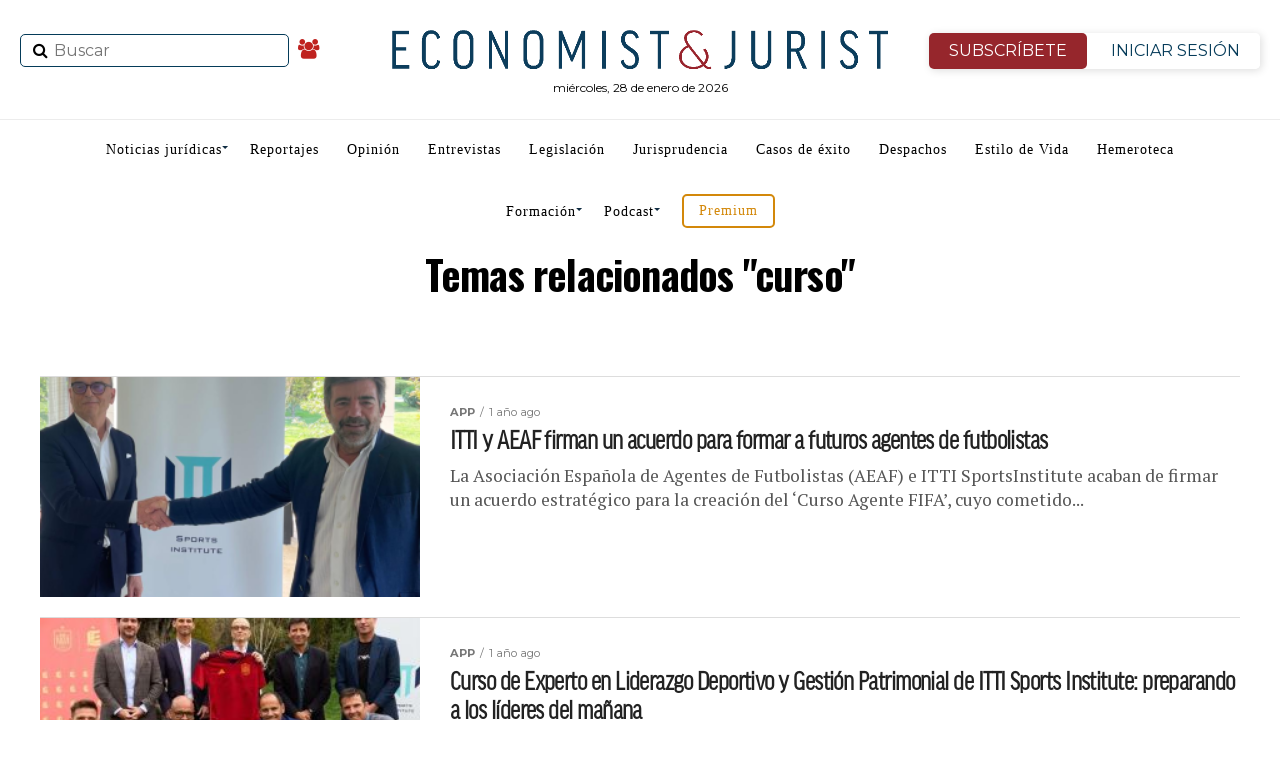

--- FILE ---
content_type: text/html; charset=utf-8
request_url: https://www.google.com/recaptcha/api2/anchor?ar=1&k=6Lf0-aUUAAAAANwnJwYHmkg5p3epFE8QdxeVRmhT&co=aHR0cHM6Ly93d3cuZWNvbm9taXN0anVyaXN0LmVzOjQ0Mw..&hl=en&v=N67nZn4AqZkNcbeMu4prBgzg&size=invisible&anchor-ms=20000&execute-ms=30000&cb=cmy6rj2fh19v
body_size: 48569
content:
<!DOCTYPE HTML><html dir="ltr" lang="en"><head><meta http-equiv="Content-Type" content="text/html; charset=UTF-8">
<meta http-equiv="X-UA-Compatible" content="IE=edge">
<title>reCAPTCHA</title>
<style type="text/css">
/* cyrillic-ext */
@font-face {
  font-family: 'Roboto';
  font-style: normal;
  font-weight: 400;
  font-stretch: 100%;
  src: url(//fonts.gstatic.com/s/roboto/v48/KFO7CnqEu92Fr1ME7kSn66aGLdTylUAMa3GUBHMdazTgWw.woff2) format('woff2');
  unicode-range: U+0460-052F, U+1C80-1C8A, U+20B4, U+2DE0-2DFF, U+A640-A69F, U+FE2E-FE2F;
}
/* cyrillic */
@font-face {
  font-family: 'Roboto';
  font-style: normal;
  font-weight: 400;
  font-stretch: 100%;
  src: url(//fonts.gstatic.com/s/roboto/v48/KFO7CnqEu92Fr1ME7kSn66aGLdTylUAMa3iUBHMdazTgWw.woff2) format('woff2');
  unicode-range: U+0301, U+0400-045F, U+0490-0491, U+04B0-04B1, U+2116;
}
/* greek-ext */
@font-face {
  font-family: 'Roboto';
  font-style: normal;
  font-weight: 400;
  font-stretch: 100%;
  src: url(//fonts.gstatic.com/s/roboto/v48/KFO7CnqEu92Fr1ME7kSn66aGLdTylUAMa3CUBHMdazTgWw.woff2) format('woff2');
  unicode-range: U+1F00-1FFF;
}
/* greek */
@font-face {
  font-family: 'Roboto';
  font-style: normal;
  font-weight: 400;
  font-stretch: 100%;
  src: url(//fonts.gstatic.com/s/roboto/v48/KFO7CnqEu92Fr1ME7kSn66aGLdTylUAMa3-UBHMdazTgWw.woff2) format('woff2');
  unicode-range: U+0370-0377, U+037A-037F, U+0384-038A, U+038C, U+038E-03A1, U+03A3-03FF;
}
/* math */
@font-face {
  font-family: 'Roboto';
  font-style: normal;
  font-weight: 400;
  font-stretch: 100%;
  src: url(//fonts.gstatic.com/s/roboto/v48/KFO7CnqEu92Fr1ME7kSn66aGLdTylUAMawCUBHMdazTgWw.woff2) format('woff2');
  unicode-range: U+0302-0303, U+0305, U+0307-0308, U+0310, U+0312, U+0315, U+031A, U+0326-0327, U+032C, U+032F-0330, U+0332-0333, U+0338, U+033A, U+0346, U+034D, U+0391-03A1, U+03A3-03A9, U+03B1-03C9, U+03D1, U+03D5-03D6, U+03F0-03F1, U+03F4-03F5, U+2016-2017, U+2034-2038, U+203C, U+2040, U+2043, U+2047, U+2050, U+2057, U+205F, U+2070-2071, U+2074-208E, U+2090-209C, U+20D0-20DC, U+20E1, U+20E5-20EF, U+2100-2112, U+2114-2115, U+2117-2121, U+2123-214F, U+2190, U+2192, U+2194-21AE, U+21B0-21E5, U+21F1-21F2, U+21F4-2211, U+2213-2214, U+2216-22FF, U+2308-230B, U+2310, U+2319, U+231C-2321, U+2336-237A, U+237C, U+2395, U+239B-23B7, U+23D0, U+23DC-23E1, U+2474-2475, U+25AF, U+25B3, U+25B7, U+25BD, U+25C1, U+25CA, U+25CC, U+25FB, U+266D-266F, U+27C0-27FF, U+2900-2AFF, U+2B0E-2B11, U+2B30-2B4C, U+2BFE, U+3030, U+FF5B, U+FF5D, U+1D400-1D7FF, U+1EE00-1EEFF;
}
/* symbols */
@font-face {
  font-family: 'Roboto';
  font-style: normal;
  font-weight: 400;
  font-stretch: 100%;
  src: url(//fonts.gstatic.com/s/roboto/v48/KFO7CnqEu92Fr1ME7kSn66aGLdTylUAMaxKUBHMdazTgWw.woff2) format('woff2');
  unicode-range: U+0001-000C, U+000E-001F, U+007F-009F, U+20DD-20E0, U+20E2-20E4, U+2150-218F, U+2190, U+2192, U+2194-2199, U+21AF, U+21E6-21F0, U+21F3, U+2218-2219, U+2299, U+22C4-22C6, U+2300-243F, U+2440-244A, U+2460-24FF, U+25A0-27BF, U+2800-28FF, U+2921-2922, U+2981, U+29BF, U+29EB, U+2B00-2BFF, U+4DC0-4DFF, U+FFF9-FFFB, U+10140-1018E, U+10190-1019C, U+101A0, U+101D0-101FD, U+102E0-102FB, U+10E60-10E7E, U+1D2C0-1D2D3, U+1D2E0-1D37F, U+1F000-1F0FF, U+1F100-1F1AD, U+1F1E6-1F1FF, U+1F30D-1F30F, U+1F315, U+1F31C, U+1F31E, U+1F320-1F32C, U+1F336, U+1F378, U+1F37D, U+1F382, U+1F393-1F39F, U+1F3A7-1F3A8, U+1F3AC-1F3AF, U+1F3C2, U+1F3C4-1F3C6, U+1F3CA-1F3CE, U+1F3D4-1F3E0, U+1F3ED, U+1F3F1-1F3F3, U+1F3F5-1F3F7, U+1F408, U+1F415, U+1F41F, U+1F426, U+1F43F, U+1F441-1F442, U+1F444, U+1F446-1F449, U+1F44C-1F44E, U+1F453, U+1F46A, U+1F47D, U+1F4A3, U+1F4B0, U+1F4B3, U+1F4B9, U+1F4BB, U+1F4BF, U+1F4C8-1F4CB, U+1F4D6, U+1F4DA, U+1F4DF, U+1F4E3-1F4E6, U+1F4EA-1F4ED, U+1F4F7, U+1F4F9-1F4FB, U+1F4FD-1F4FE, U+1F503, U+1F507-1F50B, U+1F50D, U+1F512-1F513, U+1F53E-1F54A, U+1F54F-1F5FA, U+1F610, U+1F650-1F67F, U+1F687, U+1F68D, U+1F691, U+1F694, U+1F698, U+1F6AD, U+1F6B2, U+1F6B9-1F6BA, U+1F6BC, U+1F6C6-1F6CF, U+1F6D3-1F6D7, U+1F6E0-1F6EA, U+1F6F0-1F6F3, U+1F6F7-1F6FC, U+1F700-1F7FF, U+1F800-1F80B, U+1F810-1F847, U+1F850-1F859, U+1F860-1F887, U+1F890-1F8AD, U+1F8B0-1F8BB, U+1F8C0-1F8C1, U+1F900-1F90B, U+1F93B, U+1F946, U+1F984, U+1F996, U+1F9E9, U+1FA00-1FA6F, U+1FA70-1FA7C, U+1FA80-1FA89, U+1FA8F-1FAC6, U+1FACE-1FADC, U+1FADF-1FAE9, U+1FAF0-1FAF8, U+1FB00-1FBFF;
}
/* vietnamese */
@font-face {
  font-family: 'Roboto';
  font-style: normal;
  font-weight: 400;
  font-stretch: 100%;
  src: url(//fonts.gstatic.com/s/roboto/v48/KFO7CnqEu92Fr1ME7kSn66aGLdTylUAMa3OUBHMdazTgWw.woff2) format('woff2');
  unicode-range: U+0102-0103, U+0110-0111, U+0128-0129, U+0168-0169, U+01A0-01A1, U+01AF-01B0, U+0300-0301, U+0303-0304, U+0308-0309, U+0323, U+0329, U+1EA0-1EF9, U+20AB;
}
/* latin-ext */
@font-face {
  font-family: 'Roboto';
  font-style: normal;
  font-weight: 400;
  font-stretch: 100%;
  src: url(//fonts.gstatic.com/s/roboto/v48/KFO7CnqEu92Fr1ME7kSn66aGLdTylUAMa3KUBHMdazTgWw.woff2) format('woff2');
  unicode-range: U+0100-02BA, U+02BD-02C5, U+02C7-02CC, U+02CE-02D7, U+02DD-02FF, U+0304, U+0308, U+0329, U+1D00-1DBF, U+1E00-1E9F, U+1EF2-1EFF, U+2020, U+20A0-20AB, U+20AD-20C0, U+2113, U+2C60-2C7F, U+A720-A7FF;
}
/* latin */
@font-face {
  font-family: 'Roboto';
  font-style: normal;
  font-weight: 400;
  font-stretch: 100%;
  src: url(//fonts.gstatic.com/s/roboto/v48/KFO7CnqEu92Fr1ME7kSn66aGLdTylUAMa3yUBHMdazQ.woff2) format('woff2');
  unicode-range: U+0000-00FF, U+0131, U+0152-0153, U+02BB-02BC, U+02C6, U+02DA, U+02DC, U+0304, U+0308, U+0329, U+2000-206F, U+20AC, U+2122, U+2191, U+2193, U+2212, U+2215, U+FEFF, U+FFFD;
}
/* cyrillic-ext */
@font-face {
  font-family: 'Roboto';
  font-style: normal;
  font-weight: 500;
  font-stretch: 100%;
  src: url(//fonts.gstatic.com/s/roboto/v48/KFO7CnqEu92Fr1ME7kSn66aGLdTylUAMa3GUBHMdazTgWw.woff2) format('woff2');
  unicode-range: U+0460-052F, U+1C80-1C8A, U+20B4, U+2DE0-2DFF, U+A640-A69F, U+FE2E-FE2F;
}
/* cyrillic */
@font-face {
  font-family: 'Roboto';
  font-style: normal;
  font-weight: 500;
  font-stretch: 100%;
  src: url(//fonts.gstatic.com/s/roboto/v48/KFO7CnqEu92Fr1ME7kSn66aGLdTylUAMa3iUBHMdazTgWw.woff2) format('woff2');
  unicode-range: U+0301, U+0400-045F, U+0490-0491, U+04B0-04B1, U+2116;
}
/* greek-ext */
@font-face {
  font-family: 'Roboto';
  font-style: normal;
  font-weight: 500;
  font-stretch: 100%;
  src: url(//fonts.gstatic.com/s/roboto/v48/KFO7CnqEu92Fr1ME7kSn66aGLdTylUAMa3CUBHMdazTgWw.woff2) format('woff2');
  unicode-range: U+1F00-1FFF;
}
/* greek */
@font-face {
  font-family: 'Roboto';
  font-style: normal;
  font-weight: 500;
  font-stretch: 100%;
  src: url(//fonts.gstatic.com/s/roboto/v48/KFO7CnqEu92Fr1ME7kSn66aGLdTylUAMa3-UBHMdazTgWw.woff2) format('woff2');
  unicode-range: U+0370-0377, U+037A-037F, U+0384-038A, U+038C, U+038E-03A1, U+03A3-03FF;
}
/* math */
@font-face {
  font-family: 'Roboto';
  font-style: normal;
  font-weight: 500;
  font-stretch: 100%;
  src: url(//fonts.gstatic.com/s/roboto/v48/KFO7CnqEu92Fr1ME7kSn66aGLdTylUAMawCUBHMdazTgWw.woff2) format('woff2');
  unicode-range: U+0302-0303, U+0305, U+0307-0308, U+0310, U+0312, U+0315, U+031A, U+0326-0327, U+032C, U+032F-0330, U+0332-0333, U+0338, U+033A, U+0346, U+034D, U+0391-03A1, U+03A3-03A9, U+03B1-03C9, U+03D1, U+03D5-03D6, U+03F0-03F1, U+03F4-03F5, U+2016-2017, U+2034-2038, U+203C, U+2040, U+2043, U+2047, U+2050, U+2057, U+205F, U+2070-2071, U+2074-208E, U+2090-209C, U+20D0-20DC, U+20E1, U+20E5-20EF, U+2100-2112, U+2114-2115, U+2117-2121, U+2123-214F, U+2190, U+2192, U+2194-21AE, U+21B0-21E5, U+21F1-21F2, U+21F4-2211, U+2213-2214, U+2216-22FF, U+2308-230B, U+2310, U+2319, U+231C-2321, U+2336-237A, U+237C, U+2395, U+239B-23B7, U+23D0, U+23DC-23E1, U+2474-2475, U+25AF, U+25B3, U+25B7, U+25BD, U+25C1, U+25CA, U+25CC, U+25FB, U+266D-266F, U+27C0-27FF, U+2900-2AFF, U+2B0E-2B11, U+2B30-2B4C, U+2BFE, U+3030, U+FF5B, U+FF5D, U+1D400-1D7FF, U+1EE00-1EEFF;
}
/* symbols */
@font-face {
  font-family: 'Roboto';
  font-style: normal;
  font-weight: 500;
  font-stretch: 100%;
  src: url(//fonts.gstatic.com/s/roboto/v48/KFO7CnqEu92Fr1ME7kSn66aGLdTylUAMaxKUBHMdazTgWw.woff2) format('woff2');
  unicode-range: U+0001-000C, U+000E-001F, U+007F-009F, U+20DD-20E0, U+20E2-20E4, U+2150-218F, U+2190, U+2192, U+2194-2199, U+21AF, U+21E6-21F0, U+21F3, U+2218-2219, U+2299, U+22C4-22C6, U+2300-243F, U+2440-244A, U+2460-24FF, U+25A0-27BF, U+2800-28FF, U+2921-2922, U+2981, U+29BF, U+29EB, U+2B00-2BFF, U+4DC0-4DFF, U+FFF9-FFFB, U+10140-1018E, U+10190-1019C, U+101A0, U+101D0-101FD, U+102E0-102FB, U+10E60-10E7E, U+1D2C0-1D2D3, U+1D2E0-1D37F, U+1F000-1F0FF, U+1F100-1F1AD, U+1F1E6-1F1FF, U+1F30D-1F30F, U+1F315, U+1F31C, U+1F31E, U+1F320-1F32C, U+1F336, U+1F378, U+1F37D, U+1F382, U+1F393-1F39F, U+1F3A7-1F3A8, U+1F3AC-1F3AF, U+1F3C2, U+1F3C4-1F3C6, U+1F3CA-1F3CE, U+1F3D4-1F3E0, U+1F3ED, U+1F3F1-1F3F3, U+1F3F5-1F3F7, U+1F408, U+1F415, U+1F41F, U+1F426, U+1F43F, U+1F441-1F442, U+1F444, U+1F446-1F449, U+1F44C-1F44E, U+1F453, U+1F46A, U+1F47D, U+1F4A3, U+1F4B0, U+1F4B3, U+1F4B9, U+1F4BB, U+1F4BF, U+1F4C8-1F4CB, U+1F4D6, U+1F4DA, U+1F4DF, U+1F4E3-1F4E6, U+1F4EA-1F4ED, U+1F4F7, U+1F4F9-1F4FB, U+1F4FD-1F4FE, U+1F503, U+1F507-1F50B, U+1F50D, U+1F512-1F513, U+1F53E-1F54A, U+1F54F-1F5FA, U+1F610, U+1F650-1F67F, U+1F687, U+1F68D, U+1F691, U+1F694, U+1F698, U+1F6AD, U+1F6B2, U+1F6B9-1F6BA, U+1F6BC, U+1F6C6-1F6CF, U+1F6D3-1F6D7, U+1F6E0-1F6EA, U+1F6F0-1F6F3, U+1F6F7-1F6FC, U+1F700-1F7FF, U+1F800-1F80B, U+1F810-1F847, U+1F850-1F859, U+1F860-1F887, U+1F890-1F8AD, U+1F8B0-1F8BB, U+1F8C0-1F8C1, U+1F900-1F90B, U+1F93B, U+1F946, U+1F984, U+1F996, U+1F9E9, U+1FA00-1FA6F, U+1FA70-1FA7C, U+1FA80-1FA89, U+1FA8F-1FAC6, U+1FACE-1FADC, U+1FADF-1FAE9, U+1FAF0-1FAF8, U+1FB00-1FBFF;
}
/* vietnamese */
@font-face {
  font-family: 'Roboto';
  font-style: normal;
  font-weight: 500;
  font-stretch: 100%;
  src: url(//fonts.gstatic.com/s/roboto/v48/KFO7CnqEu92Fr1ME7kSn66aGLdTylUAMa3OUBHMdazTgWw.woff2) format('woff2');
  unicode-range: U+0102-0103, U+0110-0111, U+0128-0129, U+0168-0169, U+01A0-01A1, U+01AF-01B0, U+0300-0301, U+0303-0304, U+0308-0309, U+0323, U+0329, U+1EA0-1EF9, U+20AB;
}
/* latin-ext */
@font-face {
  font-family: 'Roboto';
  font-style: normal;
  font-weight: 500;
  font-stretch: 100%;
  src: url(//fonts.gstatic.com/s/roboto/v48/KFO7CnqEu92Fr1ME7kSn66aGLdTylUAMa3KUBHMdazTgWw.woff2) format('woff2');
  unicode-range: U+0100-02BA, U+02BD-02C5, U+02C7-02CC, U+02CE-02D7, U+02DD-02FF, U+0304, U+0308, U+0329, U+1D00-1DBF, U+1E00-1E9F, U+1EF2-1EFF, U+2020, U+20A0-20AB, U+20AD-20C0, U+2113, U+2C60-2C7F, U+A720-A7FF;
}
/* latin */
@font-face {
  font-family: 'Roboto';
  font-style: normal;
  font-weight: 500;
  font-stretch: 100%;
  src: url(//fonts.gstatic.com/s/roboto/v48/KFO7CnqEu92Fr1ME7kSn66aGLdTylUAMa3yUBHMdazQ.woff2) format('woff2');
  unicode-range: U+0000-00FF, U+0131, U+0152-0153, U+02BB-02BC, U+02C6, U+02DA, U+02DC, U+0304, U+0308, U+0329, U+2000-206F, U+20AC, U+2122, U+2191, U+2193, U+2212, U+2215, U+FEFF, U+FFFD;
}
/* cyrillic-ext */
@font-face {
  font-family: 'Roboto';
  font-style: normal;
  font-weight: 900;
  font-stretch: 100%;
  src: url(//fonts.gstatic.com/s/roboto/v48/KFO7CnqEu92Fr1ME7kSn66aGLdTylUAMa3GUBHMdazTgWw.woff2) format('woff2');
  unicode-range: U+0460-052F, U+1C80-1C8A, U+20B4, U+2DE0-2DFF, U+A640-A69F, U+FE2E-FE2F;
}
/* cyrillic */
@font-face {
  font-family: 'Roboto';
  font-style: normal;
  font-weight: 900;
  font-stretch: 100%;
  src: url(//fonts.gstatic.com/s/roboto/v48/KFO7CnqEu92Fr1ME7kSn66aGLdTylUAMa3iUBHMdazTgWw.woff2) format('woff2');
  unicode-range: U+0301, U+0400-045F, U+0490-0491, U+04B0-04B1, U+2116;
}
/* greek-ext */
@font-face {
  font-family: 'Roboto';
  font-style: normal;
  font-weight: 900;
  font-stretch: 100%;
  src: url(//fonts.gstatic.com/s/roboto/v48/KFO7CnqEu92Fr1ME7kSn66aGLdTylUAMa3CUBHMdazTgWw.woff2) format('woff2');
  unicode-range: U+1F00-1FFF;
}
/* greek */
@font-face {
  font-family: 'Roboto';
  font-style: normal;
  font-weight: 900;
  font-stretch: 100%;
  src: url(//fonts.gstatic.com/s/roboto/v48/KFO7CnqEu92Fr1ME7kSn66aGLdTylUAMa3-UBHMdazTgWw.woff2) format('woff2');
  unicode-range: U+0370-0377, U+037A-037F, U+0384-038A, U+038C, U+038E-03A1, U+03A3-03FF;
}
/* math */
@font-face {
  font-family: 'Roboto';
  font-style: normal;
  font-weight: 900;
  font-stretch: 100%;
  src: url(//fonts.gstatic.com/s/roboto/v48/KFO7CnqEu92Fr1ME7kSn66aGLdTylUAMawCUBHMdazTgWw.woff2) format('woff2');
  unicode-range: U+0302-0303, U+0305, U+0307-0308, U+0310, U+0312, U+0315, U+031A, U+0326-0327, U+032C, U+032F-0330, U+0332-0333, U+0338, U+033A, U+0346, U+034D, U+0391-03A1, U+03A3-03A9, U+03B1-03C9, U+03D1, U+03D5-03D6, U+03F0-03F1, U+03F4-03F5, U+2016-2017, U+2034-2038, U+203C, U+2040, U+2043, U+2047, U+2050, U+2057, U+205F, U+2070-2071, U+2074-208E, U+2090-209C, U+20D0-20DC, U+20E1, U+20E5-20EF, U+2100-2112, U+2114-2115, U+2117-2121, U+2123-214F, U+2190, U+2192, U+2194-21AE, U+21B0-21E5, U+21F1-21F2, U+21F4-2211, U+2213-2214, U+2216-22FF, U+2308-230B, U+2310, U+2319, U+231C-2321, U+2336-237A, U+237C, U+2395, U+239B-23B7, U+23D0, U+23DC-23E1, U+2474-2475, U+25AF, U+25B3, U+25B7, U+25BD, U+25C1, U+25CA, U+25CC, U+25FB, U+266D-266F, U+27C0-27FF, U+2900-2AFF, U+2B0E-2B11, U+2B30-2B4C, U+2BFE, U+3030, U+FF5B, U+FF5D, U+1D400-1D7FF, U+1EE00-1EEFF;
}
/* symbols */
@font-face {
  font-family: 'Roboto';
  font-style: normal;
  font-weight: 900;
  font-stretch: 100%;
  src: url(//fonts.gstatic.com/s/roboto/v48/KFO7CnqEu92Fr1ME7kSn66aGLdTylUAMaxKUBHMdazTgWw.woff2) format('woff2');
  unicode-range: U+0001-000C, U+000E-001F, U+007F-009F, U+20DD-20E0, U+20E2-20E4, U+2150-218F, U+2190, U+2192, U+2194-2199, U+21AF, U+21E6-21F0, U+21F3, U+2218-2219, U+2299, U+22C4-22C6, U+2300-243F, U+2440-244A, U+2460-24FF, U+25A0-27BF, U+2800-28FF, U+2921-2922, U+2981, U+29BF, U+29EB, U+2B00-2BFF, U+4DC0-4DFF, U+FFF9-FFFB, U+10140-1018E, U+10190-1019C, U+101A0, U+101D0-101FD, U+102E0-102FB, U+10E60-10E7E, U+1D2C0-1D2D3, U+1D2E0-1D37F, U+1F000-1F0FF, U+1F100-1F1AD, U+1F1E6-1F1FF, U+1F30D-1F30F, U+1F315, U+1F31C, U+1F31E, U+1F320-1F32C, U+1F336, U+1F378, U+1F37D, U+1F382, U+1F393-1F39F, U+1F3A7-1F3A8, U+1F3AC-1F3AF, U+1F3C2, U+1F3C4-1F3C6, U+1F3CA-1F3CE, U+1F3D4-1F3E0, U+1F3ED, U+1F3F1-1F3F3, U+1F3F5-1F3F7, U+1F408, U+1F415, U+1F41F, U+1F426, U+1F43F, U+1F441-1F442, U+1F444, U+1F446-1F449, U+1F44C-1F44E, U+1F453, U+1F46A, U+1F47D, U+1F4A3, U+1F4B0, U+1F4B3, U+1F4B9, U+1F4BB, U+1F4BF, U+1F4C8-1F4CB, U+1F4D6, U+1F4DA, U+1F4DF, U+1F4E3-1F4E6, U+1F4EA-1F4ED, U+1F4F7, U+1F4F9-1F4FB, U+1F4FD-1F4FE, U+1F503, U+1F507-1F50B, U+1F50D, U+1F512-1F513, U+1F53E-1F54A, U+1F54F-1F5FA, U+1F610, U+1F650-1F67F, U+1F687, U+1F68D, U+1F691, U+1F694, U+1F698, U+1F6AD, U+1F6B2, U+1F6B9-1F6BA, U+1F6BC, U+1F6C6-1F6CF, U+1F6D3-1F6D7, U+1F6E0-1F6EA, U+1F6F0-1F6F3, U+1F6F7-1F6FC, U+1F700-1F7FF, U+1F800-1F80B, U+1F810-1F847, U+1F850-1F859, U+1F860-1F887, U+1F890-1F8AD, U+1F8B0-1F8BB, U+1F8C0-1F8C1, U+1F900-1F90B, U+1F93B, U+1F946, U+1F984, U+1F996, U+1F9E9, U+1FA00-1FA6F, U+1FA70-1FA7C, U+1FA80-1FA89, U+1FA8F-1FAC6, U+1FACE-1FADC, U+1FADF-1FAE9, U+1FAF0-1FAF8, U+1FB00-1FBFF;
}
/* vietnamese */
@font-face {
  font-family: 'Roboto';
  font-style: normal;
  font-weight: 900;
  font-stretch: 100%;
  src: url(//fonts.gstatic.com/s/roboto/v48/KFO7CnqEu92Fr1ME7kSn66aGLdTylUAMa3OUBHMdazTgWw.woff2) format('woff2');
  unicode-range: U+0102-0103, U+0110-0111, U+0128-0129, U+0168-0169, U+01A0-01A1, U+01AF-01B0, U+0300-0301, U+0303-0304, U+0308-0309, U+0323, U+0329, U+1EA0-1EF9, U+20AB;
}
/* latin-ext */
@font-face {
  font-family: 'Roboto';
  font-style: normal;
  font-weight: 900;
  font-stretch: 100%;
  src: url(//fonts.gstatic.com/s/roboto/v48/KFO7CnqEu92Fr1ME7kSn66aGLdTylUAMa3KUBHMdazTgWw.woff2) format('woff2');
  unicode-range: U+0100-02BA, U+02BD-02C5, U+02C7-02CC, U+02CE-02D7, U+02DD-02FF, U+0304, U+0308, U+0329, U+1D00-1DBF, U+1E00-1E9F, U+1EF2-1EFF, U+2020, U+20A0-20AB, U+20AD-20C0, U+2113, U+2C60-2C7F, U+A720-A7FF;
}
/* latin */
@font-face {
  font-family: 'Roboto';
  font-style: normal;
  font-weight: 900;
  font-stretch: 100%;
  src: url(//fonts.gstatic.com/s/roboto/v48/KFO7CnqEu92Fr1ME7kSn66aGLdTylUAMa3yUBHMdazQ.woff2) format('woff2');
  unicode-range: U+0000-00FF, U+0131, U+0152-0153, U+02BB-02BC, U+02C6, U+02DA, U+02DC, U+0304, U+0308, U+0329, U+2000-206F, U+20AC, U+2122, U+2191, U+2193, U+2212, U+2215, U+FEFF, U+FFFD;
}

</style>
<link rel="stylesheet" type="text/css" href="https://www.gstatic.com/recaptcha/releases/N67nZn4AqZkNcbeMu4prBgzg/styles__ltr.css">
<script nonce="LYoh3CL91CL0ruFt4xm7bg" type="text/javascript">window['__recaptcha_api'] = 'https://www.google.com/recaptcha/api2/';</script>
<script type="text/javascript" src="https://www.gstatic.com/recaptcha/releases/N67nZn4AqZkNcbeMu4prBgzg/recaptcha__en.js" nonce="LYoh3CL91CL0ruFt4xm7bg">
      
    </script></head>
<body><div id="rc-anchor-alert" class="rc-anchor-alert"></div>
<input type="hidden" id="recaptcha-token" value="[base64]">
<script type="text/javascript" nonce="LYoh3CL91CL0ruFt4xm7bg">
      recaptcha.anchor.Main.init("[\x22ainput\x22,[\x22bgdata\x22,\x22\x22,\[base64]/[base64]/[base64]/[base64]/[base64]/UltsKytdPUU6KEU8MjA0OD9SW2wrK109RT4+NnwxOTI6KChFJjY0NTEyKT09NTUyOTYmJk0rMTxjLmxlbmd0aCYmKGMuY2hhckNvZGVBdChNKzEpJjY0NTEyKT09NTYzMjA/[base64]/[base64]/[base64]/[base64]/[base64]/[base64]/[base64]\x22,\[base64]\\u003d\\u003d\x22,\x22fcKxTMOGGMKrwpLCtMOgUlFQw5Isw5UKwrzCtErCksKhOsO9w6vDtR4bwqFuwoNzwp1+wpbDulLDkF7CoXt1w5jCvcOFwrzDrU7CpMO0w7vDuV/CowzCoynDt8OVQ0bDpAzDusOgwrPCi8KkPsKIb8K/AMO4NcOsw4TCi8OWwpXCmn0zMDQ9THBCScKFGMOtw7zDl8Orwop9wq3DrWIEEcKORQtjO8OLbmJWw7Y+woU/[base64]/[base64]/[base64]/Du8KBw5kZDwsQTMKiw6o7w6HCrg0/wqADd8Omw7EmwogxGMO3R8KAw5LDgMKIcMKCwpQPw6LDtcKuPAkHE8KnMCbCncOYwplrw6RxwokQwoDDmsOndcKCw57Cp8K/wosFc2rDvMK5w5LCpcK1GjBIw43DlcKhGXjCmMO5wojDr8O3w7PCpsOKw5MMw4vCgMK2ecOkbsOmBAPDrXnClsKrYgXCh8OGwq3Dl8O3G0IdK3Q5w7VVwrRBw5xXwp5rMFPChEvDuiPCkEYHS8ObLRwjwoEmwo3DjTzCmcOMwrBofcKpUSzDrCPChsKWblLCnW/ClxssScOYWGEoYELDiMOVw6E+wrM/dcOew4PClm/DhMOEw4gnwrfCrHbDgBcjYjbCmE8adcKJK8K2H8OybMOkHcOyE0/DksKdEsOJw7fDk8K6C8KDw5pcLVvChV3DtzvCnMOgw71/PU/ChxzCqnR2wr5/w7Fxw4dRXltVwq0KG8OOw699woFaJHXCjcOow6DDg8OSwowlOyTDnjhvMMOGf8Odwo4gwrXCqMO0G8O8w7DDgWTDoSfCiWDCgWLCvsKmMX/DrjpPZn/CsMORwozDhcK+wonDh8OVwq/DnxkDZxRIwozDmj9CYlg5EnoZUsOmwpzDjwMBwpXDhy1NwrFxccK+HcOYwoDCvcOcdiTDnMKcC3knw4nDocO/aRUtw59WWMOcwqjDnsO6wpIkw5FVw6/Cu8K6McKyAz82G8OSwpIxwrLCucO7RMOjwqjDtUvCssK9asKDC8K1w4dHw63DvWdRw6TDqMOgw6/Dh2TCrsOCRsKTXlZReR5LTytVw71AY8KhC8OAw7XCi8Osw4fDnivDi8KeKnrCgl7Cp8ONw45cIw8swpVkw7Jpw7vChMO9w5jDjcKse8OtI14/w5URw6kPw48lw4fDt8OtRQzCmsKmSFzCogXDhy/[base64]/[base64]/wq1Cw6ERVgbCocK/[base64]/DnMO3DGLCmMKcw5BZOxl7w5Z9w6rCs8OXw4MYFcOBwpnDnBPDviBpN8OCwrZPOcK/ckTDiMKswr5TwozCtMKlbTXDsMO2w4kqw6kiw6LCngEXS8K2Ow5DbW3CtcK1ID0hwoXDo8KBJMOkw4TCtBIzUsK3R8Krw4bCiVYmX2nChRBWZsOiO8Osw6EXCyjCkcOsOCJ1QSpcbhx5PsOFP0PDnxHDkmErwp3DunFyw4Z/wqTCi37Dowh+CUPDm8O4RSTDqVsfw5nCgC/DmsOtC8K1bh8iwq/CgXzDp3wDwpzCocOMAMO1JsO1wovDmcOLcGR5Fm/[base64]/[base64]/woXDvmQ4dWdCw5TDmU04w58ww4QdK2IzDcO8w4Vmwp5qU8K3w4sUNcKSGMKeJQXDscKCSg1Jw4fCmMOjYzIPPS7DvMO2w7pjAws6w40wwrPDg8KhbcKgw6U7w43DlnvDjsKRwrDDjMOTccKeVsOdw4LDpMKtFcKIesKnw7fDsgTDoj/CpldVEnXDisORwqrDlmrCvsOKwqxbw6rCikQ9w5TDvFQSfsKme3vDt1nDmh7DlCHDisK6w5wIeMKBa8OMOMKyEMOlwofCrcKVw493w7dew4Zsbk7Cm0nDpsKpPsOaw6krwqfDhVjDtsKbX3cpK8O5BMKePSjCgMOSLiYvcMO4wpJ6E1DDnnlDwpg8W8KcOWgDw5/DknfDpsOgwp90M8OQwqnCn1FXwp5KVMO/DD/Cs1rDmWwQQQjCksO8w5vDlTIoU30OE8KiwpYIw6Ruw5PDq3U1AR3CohHDq8KMZxHDs8OnwrAiwos8w5M9wpcdf8KVdVxrcsOmworDrWobwr3Dg8OowqROXsKXI8ORw6kMwqHCvQzCn8K0w4TCm8O7w4xww5/Dg8OiaTt1wozCmcKnw55vScOeU3oFw5wWMXHCisOGwpNEA8K9LQdTw5LCi0hIfkZRAMOYwprDrlxOw7sPUMKyJ8OzwqrDo03DiAzCncO5EMOBSTDDqcKawrbDuXpIwosOwrYTdMO1wr56Cj/CgWQaTRV0RsKkwqvCiypRXwUxw7fCo8K0fMKJwrPDhSbCimTCjMOww5EYZW8Ew6YmCsO9OsOYw5HCtXprVMKhwpZKYcO6wrTCsTrDg0jCrV8qcMOYw40Rwo97wrlkbHvDr8OuWlcuD8OOcEh1wqgRNynCv8O3wrlCcsOdwrJkwqDDj8KuwpsSw7nClC/DlsOUwrw3w5fDm8KTwpZbwrQvQ8ONLMKZGg50wrPDucO6w4PDo1bCgD4EwrrDrU88GsObLEAYwpUvwo5TDzDDl2dWw45ewqbDjsKxwqjCmVFKE8Kvw5nCjsKpO8OCNcOTw4QXwpTCosOnI8OpWMOoTMK2fyfDsTltw7bCuMKGw6LDgzbCqcO5w7lXIFnDilFrw41RYl/Chy7DgcOaeUU2e8OYMsOUwpXDix1aw5zCsWvDngLCgsKHw54sYQTDqcKsVk17wogWw78rwrfCocOYTBhHw6XCuMKiw5hBbWDDqsKqwozCuVYww4PDrcKjZgNjRsK4NMOnw6/CjQPCl8O1w4LCsMKCQcKvXcKjFcKXw6LCqUTCuXdkwqTDt0J7IytAwrknaHYRwqvCihfDmsKsC8OaWMOTa8KRwo7CkMKlfMOMwqfCocOZZcOsw7HCgcK8LCfDkwnDpn3DrTZiKxMgwoDCsA/CnMOzwr3CusONw7JJDMKhwo19KQ5XwppNw7p1w6fDknxMw5HCsCoPGMKnwp/CrcKcM3rCocOUFcOuE8KOHREBTGPCs8K2UcKgwotSw73CsiEJwrkVw73CjMKDVU9jRhwgwrXDkD/CmWDDrUzDpMKLQMKgw47DojzCj8K7SA/[base64]/Ck8Kaw5bDuCJ/[base64]/ClMOPDcKSwr3CkMKvfyrDtsKdwpXCtx7CvFkGw57DritQw5sMSzDCiMK/wrXDpVPCk0nCnsKXw4dvwrkIw6Q0wpoBwpHDtz8oAsOtSMOvwrLDuDwsw6xBwrN4KMOjw67DjRfCkcKER8OmQ8Kkw4bDoVfCslVxwrDCsMKNw6kRw7gxw67CoMKMMxjDpFcOBxHCimjDnCTClgtECgfCqsKEKjQlwrnCqR/CucKNHcOsTzR1ZMKcGMKuw77Do0LCqcOBS8OBw73CocOSw4hCIQXCncKXw4UMw5/Dl8OSTMKcb8OIw47DpcK2wpVrRsOmYMOGY8O+wo9BwoJgRB5wQBfCh8KDU0HDuMORw5Viw6jDnMOxSXrDhnZzwqPCjRM8NW5bLcK6J8K6Q3Byw7jDq3QRw4LCsDVECMK2chfDqMOfwo9iwq1Kwog3w4/CtcKBwqnDpX3Dg1V/[base64]/woBbAsKTwozDp3LChsKuw6YNw44PSsK4BsOcJsOhasK3BMO5f3TCsVTCrcOjw6/Dun/CpCc5w50ILwPCt8Kuw7HDt8OHYlDDmy7Dg8K3w7/DrnFtQMK1wpNZwoDDpiPDpsKrwqwVwqkTQ23DvB8MbSXDosOVGMO8XsKuwoXDsXQKfsO3wooLw5nCvnwbVsO7w6AGwpLCgMKPw5dAwpQ6ADBUwpR1PFHCqMKDw4lOw6/DngJ7wrI/[base64]/Ct8KzZhzDlRF7XcO/[base64]/wrwKZ8OKWAFWw5Y/w4DDr8O8w5sJbBQ6woBqaX7CjsOtSRVkfQxhZnBPcQNmwrlbwqjCojEzw44Vw4MxwoU7w5UWw64RwqcPw73DoDzCmhxDwqrDh01SEh4bASQ9wphoAEgNC0nCqcO/w5rDpH/DoGzDlDDCo3UYGHlXWcO8wp7DiBh/[base64]/w7HDhkImw61ywoNfGFzCgcKewrw3wokQwrlpw59Sw7JNwrQHZDw6wpzCrBjDtsKFwpPDhGIIJsKDwojDq8KpCVQyDxjClMKAeAPDvsOucMOSwr/CuANWK8KkwqY4IsO5w5V1FMKML8K1XGNVwonDkMOkwrfCpVYqwqh5w67CimrDjMKzOFAww6IMw6gXI2zDoMK2LBfCuyUzw4N5w7Q9EsO/XA07w7LCg8KKcMKdw7NLw7NnUW5eZxbCtUghB8OofGrDi8OuY8KBdV4WC8OoX8ODw5vDrGLDlcO2wpoHw5RfBEwCw6bDtQpoT8OvwpFkw5HCocKjUhc5w6zCqQJSwr/[base64]/[base64]/CrR1aTMKZwqTCo1cGTW1Rw5PDrsKDdcO7w5/DpDlBK8OFZnTDl0jDpxoFw7IsGsO4QcOwwrnCvyHDpVgREcKzwohNccOjw4jDp8KQwqxBD2AqwoLDt8OgWCJOTRfCsxwuR8OmS8OfF01JwrnDtlzDgcO7eMOzYMOkCMO1R8OPC8OPwocKwrdpfzbDtikhM1/[base64]/CgcOVFDTDhsKUSi/CscOwXzDCqcOjwo7DqCjCoR3CmMOFwoNiw4PCvsOrD0XDqDbCrV7Dm8Oxwr/DsTDDomEuw505BMOcWcOyw7rDmSvDpwDDjxPDuDJzLXUDwrkYwq7ChyltTsO1DcODw4tDUR4gwpMdWVbDhXLDu8Oyw4LDocONwrAWwqFQw4wVUsKbwqgPwozCosKfw4Avw7LCpsOdesORacOvIsOvMBEDwpAXw7Z9N8KCwo08dFjDscKRAMONQgTCiMK/[base64]/[base64]/DhcKhGwjDhhLDh8KVDQ3CtlrDiMKhwrEtV8O8IgxXw4Nlw4jCs8O1w7A1ICgSwqLDqMKmLcKWwp/DqcO0wrhJwr4VbhxDPRLDs8K3e33CncOCwojCgHzClzDCocKwCcKdw5JEwonCpnN3DgYRw4HCrgjDhcKswqfCjGgEwrQYw7tCXcOtwovDtMOhCMKhwrNtw7V7woIEYk93DAvDjVvCm1bDuMOIL8KhGgsFw7JvMMOQcRJAw7/Do8KYZDbCqsKMKjlFUMKXD8OZMWzDp0cRw4pNGmrDhSYgCkzChsKXFMKfw6jDg0pqw7kmw4cOwpHDlj8twpvDscO5wqAhwoDDrcOCw4wbScOywrDDuSQpVMK8NcOHWwIUwqBxVCbDkMKdbMKXw444ZcKSBWbDjkDCoMKZwoHCgMOhwpR0LMKkWsKkwo/Cq8OGw7Jjw5bDuRfCrMO9wq4hTzljMwlNwq/ClsKGL8OmcsK1JhDCjX/CrsKuw45Wwp4sBcKvdwVBwrrCqMKNeF58WxvCkMKbKnHDunRvYMKjFMKpJFgrw5/DtMKcwoTDmjZfBsOYw6rDncKJw6kkwo9Iw6lZw6LDlsOGcsK/CsOnw4NLwpg2A8OsIUp3wovDqC1FwqXDtTg2wpnDsXrCj38pw7bCksOfwoJyOCzDvMOpwpwYE8ORSsO/w6syO8OBbRYiblbDqMKdRsOVEsOcHTZzQMOKC8KcQWpmEy7Dq8K0w4FuWsOMfVYKMkl7w77Cj8O2V2TDrXfDtDfCgiLCvMKhwpBqLcOTwr/CrDfCk8KzSgrDpA9AUQwRFcKPQsKHcCrDjhJew40iBXTDr8Ksw7HCq8OPJQ0uw4XDrEFqcCfCusKUwpfCtcOaw6zDrcKnw5rDo8OQwrVec2/CncKNNX5/[base64]/Dt8KIw7zCtMOLN8KWwoTDrcK/[base64]/DqFcrfcOJKcOnBUvDocO9w61vCF7DkFskbcKCw7DClcKRF8K7G8O+b8Orw6DDu0zDuzDDkMKuacO7woN5woXDuhpNW3XDjCvClmtXb3VtwrTDilrCqcO/[base64]/[base64]/CtDpJw6TCqAxlw4prw488w7F/Hl3Dl0TCt2/Ds8OySMKsOcKHw4fCkMKPwr8NwojDrcKIBMOWw51sw7hTSWo4IRtlwqbCjMKfHi3DosKbXcO1VMObJVzCucOpw4LDsm4tKQbDjcKUWcONwoUlBhLDiV9/[base64]/[base64]/IcOudQLDtRTCnxTCq8KPACfChMKQAGwewr3DozfDicKVwp/DqgrCoBoiwoRYQsOpVHcaw5kkeTTCnMK5w7Jiw445XS7DtUNWwrkCwqPDgEXDlcKpw55vCx/[base64]/ClGDDhW/[base64]/Ds2VAwrwwEMOPR0bCk3HCn8KQw6VTw6rDs8KBwobCuMKgVF/DkcKMwpgTLMObw6/DpHglwr8KKjgIwolCw7vDrMOzbjMew65pw5DDrcKlBMKcw7xWw5ZyPcKWw7l9wpfCk0JHBBR1w4EPw6rDvMO9wo/[base64]/DgMObRhfDuD4SKcOzwrzDnHDDgcO6wrtjwr1JBngvYVxXw4vCjcKrwoJCAkzCsR/Dt8OUw6PCiw7DqcO2IRDClcK0O8KFVMK2wqzCrCvCvsKSw4nCkAXDhsOhw7HDt8OXw4dWw7QoRMKtSyjCh8Kmwp/CllHCj8OGw7jCoDQdOMK+w5/DkAzCmkPCi8KuL3DDrxnDgcOtYy7CqAUcAsOEwoLDmFcqciLDsMKCw5gFDUwyw4DCiCnDtm4sFVd0wpbCoTY8W1NiMRfCjn9ew4zCvX/CkS7Dm8KbwofDhFcvwq1TMcOcw47Dp8Kvw5PDmUA4wq1fw5HDtMKtHG81wpHDvsOtwqPCmgPClMODIid+wr1TCxNRw63CkhJMw6RSwo8dBcKDLnhmwp0JM8OewqRUH8KUwp/CpsO/wqA1woPCv8OnTMOHw7HDt8OwYMOpTMKIwocOwpnDi2JAP3fDlxorFUfDjcKbwrnDisOwwqvCkMOFw5jChFFiwqXDgsKIw7zDuAZ1MMO/dC1VACfDum/[base64]/DusO4w4XCqsKWwo3Ct18SwqLChcOEw5pgB8KRwpdmw7nDgFDCtcKfwpLCiFc/w69Dwo3CoCDCm8KmwoIgVMKnwo7Dp8OidBjCsTRpwo/[base64]/[base64]/Dq8KMwqY/L3PDpGfDh8O1N1/DtsO9wrc3D8O/[base64]/Dv8OTZAjDnncCOG7Dk8OTw5XCpsKYUHlUw7bDicOTwpdOw4FAw450HB/DlknCnMKgw7zDisK4w5gWw7XCu2vCrA5tw5fCscKncmVIw7Afw5TCk0xPWMKcUsO7ecO8VsOiwpnDp2HDs8Oxw4fCrnACEsO8PMORFHzDnxlaTcKrfMOkwpHDj3hYeCzDisKDwrLDi8KEw50IKyTDlBfCixshYl1twpsLPcOzwrrCrMK/wrjCvcKRw6vDr8KWaMKWw6AyccKoHBVFeV/Cg8KWw6ouwoZbwrczacKzwq7DtzUbwoIeaChkwoxqw6B+A8KEbMKdw6bCisObw5Biw5vCgcOpwrbDm8Oxdx3CpinDuRYbUDhvBULCs8OqcMKFZ8KyDMO4KsOoZ8Otd8Otw7vDtDoFFcK1bWUdw5jCmR7CgsOowrnCmTHDo0kCw7MiwqrClGAbwrjCmMOhwq7CqUvDnm/DqxLCg0tew5PCk0s3F8K+Ri/DrMOIHsKIw5/DmzQwfcKdP0zCh1nCs1UWw6Jqw4rCgw7DtHXDs37Crk1fTMOGDsKrG8O/R1LDqcO0wrttw6nDlsOAwpnCmcOuw4nCtMOqwq7CocORw607VHopY3LCpsKoNGsowrw9w4YCwo3Cmg3CgMOcO1vCjTPCmV/CskRndgfDvSB0Lxs0wpt8w7oeLwPDrcOww5DDmsK3FlVcwpZFHMKEw4UWw510CcKuw4TCojomw49jwrPDvhByw7dtwpXDjSjDkFnCksOLw77DjsK/bsKqwrHDm1N5woQmwpo+wpt8acOCwoYfIGZJJC/DpGbCscOmw5zChT3Dg8KQEBzDtcK7w5jCi8Onw4bCssK3wpEkwqQ2woZQfRxvw4YNwrYlwo7Dnw/[base64]/wo3Co8KXScOjAE8twrMHw7HCrsOlw73Dty4fdU9rAAtTw4BKwo8Rw4ELXMKRwrVvwrt5wpbCicKAQcKEL2x6GDjDg8ODw78bFsOTwqAFaMKPwpBsLcOaDsO9UcO5A8K9wr3DiRHDpMKdXHhDYMO1w65Xwo3ClUBWb8KKwoYUFVnCr2A8bjBNGm3Dj8Kgwr/CgFPClcKLw6Mmw4UZwoV2LcOUw65/w6gxw5zDvV5wJMKtw4I6w5k9wrjCtEcDN3jCvcOpVypJw7/CgcOTwr3CuFrDh8K6Mk4tO0Mswpk+wrrDgxDCnVNOwrdKdW3Cg8K0S8OsYcK4wpzDqsKXw5DCmAjChz09w5jCmcKMwoNYOsKuCE/DtMOgQRrCphRQw60JwroGJh3Ci1Zyw7zCkMKZwqEtw7kVwqbCrWdKR8KSwpgfwoVDwpo5fDPClmTDgiIEw5vCuMKqw4LCglELw45jbljDgy/[base64]/Dm8OQwpF+OsOCKcOZAsKuw45mw4NdwpgGw6Ryw4EcwqIFGXFoEsKGwr8/w47CrhMWJyoPw4HCvUM/w4kYw4IMwp3CrsOOw7jCsyR4w4Y3AMKwIMOaZ8KiJMKMGELCky5kchx8wr/CpcO1W8OZLwXDr8KMRcO0w4JrwprDqVXCvMO+wpXDqxnDucKPwrTDugPDkGTCrsKLw5jDkcKFYcOpDMKEwqVDHMKew55Ww7bClcOhC8OHwqvCkUhxwoDCsg83w48owq7CthRwwr7Dl8KPwq0HEMKILMOdQAHDtgZ/V351CcOQYcKZwqkPfFTCiyPDjn3Dn8K6w6fDnxgNw5vDrG/[base64]/[base64]/CicOCw51oPw46GnLDhnFLfDHDkDvDkRBhLsKPw7DDjFLCpAJhLsKhwoNUBsKSQQzCssKAw7hDP8OAeRbCjcKhw7rDssKJw53DjBTCikhFaCE3wqXCqMO0MMOMZmhBPsOHw5JVw7TCi8O8wqbDgsKnwoHDrcK3AF7CgUUxwppLw5/[base64]/[base64]/Dh8O0wpNOVsOnY8KAwo9gCGgyZMOBwqosw4RiN0ESPxkVVcO5w5UpXQ49VHPChMO1IsOswrjDl0LDosKaVTvCtU/[base64]/[base64]/E8KoJcKvC03Cm8KDRsORKcKyZnXDp1NOPR5Twp5TwqkXDmQuIwYbwrjClsO9ZMKUw7rDuMOVasKZwrvClDFcIsKhwrsRwop8ci3DjHzCicKCwp/CgMKzwqvDhXh6w73DkHFaw6c5TUVoWMKobMKoH8OpwovClMK0wrHCl8OXPE4pw5MZN8OhwqTCn0omTsOlasOgUcOWwrLCi8Omw53CrGU4Y8OoK8KDYGIIwoHCg8OxLcK6RMKJYS8yw6HCrWoDfAh1wpTDgRPDqMKCw6XDt0nCgMOmCT/CgMKiGMKbwoHCrFF/Y8K5MsODUsKnEcOpw5rCoUvCtMKgWnoowpQxA8OCO1sbGMKRPcOnw6fDo8KzwpLCvMO6NsODfyhDwrvCv8OSw7U/w4bDm0bDkcO9wovCiwrCp0vDjQ8zw6PDqBZWw4nDvk/Dg3ghw7TDmHHDvcKLTU/CkMKkwrIsa8OqPGwlQcKYw6p7wo7DosK/w7rDkk0/[base64]/ASnDjsKIfMO7w5JvIsOtw4UcwofDmMKIKsKdwoYPw58aPMOAZGbDsMOVwqVnwonCl8Knw7/[base64]/dVEzw4pUHWXCn8KDw75/PC9lJFsEw4pnw7UfUMKTHSlAwrc5w750VDvDpcKgwpBvw5/[base64]/DssOiw7U/MjvDpsKvwoc7GTzDvsOwWcKXaMOPwoBWw5c/[base64]/wppkJcOcwq3ClBczDgIew5oJw4zDk8ObwrPCtsK7VylUV8KCw5gIwoPCrAI4IcKFwrjCnsKgFy1RPsOaw6tgwoXCjsKZJ2vCj2LCrcOjw6dow5rDqcK/csKvJjnDusOOMk3Ct8OVw6zCsMKnwrUdw77CocKETMK2VcKBcknDosORccOvwrkcezJhw77Dm8O6A2MkF8OYw64NwqnCssOXNcKhw502w5pdTmBjw6J9w7pKOCoew7oWwrLDgsKuwo7CpcOCDwLDgn/DocOGw5sAw4xmwr4Owp0Cw45Zw6jDqsODZsORSMK1aj0vwoTDpcOAw7DCpMO1w6dPw7LCncO8fWUmMsKeKMOFG2ocwo3DhcOXF8OofisZw6rCoz/CnGhGBcKpVDdowpnCgsKZw7jDoGRuw44LwprCqnLChCDCs8KSwpPCnRhEbcK/wqLCjQ3CpBkpw4NAwrvDt8OMCiZhw6oHwrXDlMOgw6VJPEzDoMKeXsO/BcOOUF40ECoYP8Kcw60nD1DCu8O1R8OYbsOpwonDmcOMwoQsbMKLKcKbYFx2c8O6VMK4KcO/w65IF8KmwpnDoMOdJVbDiF7DtcKKTsKYwolBw5nDmMOmw5fCvMK6EFHDgcOnHlDCgMKow5zCksK7QG/DocKmf8K+wq4+wqTChMK1XBvCvSVjZcKewpnCmQHCvWZSa3zDtcONZ2TCtFzCtcKxKB89ElDDihzCisKzTBfDtArDusOwScOrw78Vw7TDg8OYwqRWw43DhQluwrHCuhTCihrDssOaw5s0Qw/[base64]/wqTChsK9w5bCswYAZsOCw40dSyQzw7rCtSXDtiXCt8KqVkXCsQnCk8K+KTBTfD4gfsKHwrBSwrp7IlPDv28ww7vCowx1woTCoh/Dv8OLXCJPwoMVbikVw4Jqc8KIcMKBw7lyJ8OiIQ7Cq3pBNBfDqcOLDMKyV3YCTgfDlMOaNkXCg0rCjn/Dhl8jwqHDq8KxesO1wozDlMOuw6rDmHMgw4XDqybDlQbCuilgw7cyw7TDp8O9wrPDjMOFfsK7w5/[base64]/w5DCggfCucOLM8OtfFVAKMK3wpQ4HMOuaBUFZMKIfFjCkEk6w7xJCsKPOW/DoSnCqsOkMsOiw6PCqkXDtCnDhRx5KcOpw4fCgkBQcF3Ch8KNAMKkw6Eew6x/w6fCvMKrLn0VI1x3EcKiX8OfOsOKVMOmThk9AjNEw5oLIcKqYsKTKcOQwpnDmMKuw50WwqTCojgfw4Y8w4vCo8OZVcKrDlFjwqfCtQIgWk9bPwM+w4cfW8OHw5XDlRfCi0/[base64]/w5bCkUZBN8KkfsKCwrpIBTzCiDgew5oaG8O0woBhG17Dk8OAwp89S3c0wq3Crwg0CHQxwr97D8KeVcOcMmNYSMOAKCLDnyzCjDg1BQlaU8OXw4XCqlFLw5coHnkcwqJ7ZE7CrBHCgsOzalt6NsOAHsKdwoAPwq/Cn8KAJGtrw6DCjE5Wwq1YPcOXWBo7dCYZUcKIw6vDsMOgwpjCusOZw4tXwrgETBfDkMKccW/CjWAcwrlhd8KSwoXCoMKFw5/Dl8Kow48wwo0Ow5fDncKFBcKJwrTDkG5dZG7CrMOAw6siw5Myw4lCwpfCnGIaRCceM3xXVcO0OcOIU8O7wqDCv8KUN8OHw5dAw5Z+w70uE1vCtA9CfAvCkiHCl8Kmw5DCo1kVdMOow6HCnsKyRMOuw6rCu2x5w5/Ci2Ilw6hne8KBA0XCoVkXQcOkAsKrGcKWw5UQwoNPWsOiw7nClcOUQnDDvsK/w6DCh8KQwqhRwow3d15Pw7nCuGgBasKeWsKRAsOWw6cLbifCl0Z8OmRfw7vChMKxw7Rgd8KfMB5/IwEiP8OaTi00E8OebcOcRVENR8Krw7zCosKqwojCgMKSZBfDqsO4wonCoz5Zw5J6wp3DljXDsn/[base64]/azMzdMOlw4LDhcOFw7XCp8OHAGHCjlfDucOsfMOewoVnwrTCnMObwqJRw45LZR0/w7nCnsO+BsOSw6VkwoDDl2XCpzbCusO6w43DocOadsODw61pwr3CtcO4w5NlwrHCvHXDujzDhDEOwq7CqDfCqh5wC8OwYsOVwoN2w5PDtcKzfcKCMgJDeMOrwrnDvcO9w4/Dp8KUw5bCrsOEAMKrbxTCn0jDq8OTwrzCssO7w4vCqcK4DcOlw6YNe09UBmXDgsOoMcOywpJzw50Ew7nDh8Kxw6gJw7jDlMKaTsKZw5Vvw7UfDsO+Vz7CpnHClSFtw4HCiMKCPxnCpkARD0zCmsKtbcOMwo9sw63DucOWehpQc8KYZhZkE8K/CF7CowMww7LCoVdEwqbCuC3DqTBKwrIuwqvDm8OEwp3DijQjdcOWAcKVcX0FXDvCnE7ChMK2w4fDtRFtwoLDlcKcWsKJC8Ojc8KmwprCsUjDh8Ocw7hHw7tLwrPCmC/CnmwmMMOhw7rCusKAwrYfe8OrwozDqsOoEBnDqEbDrnnDmQw/TEzCmMOgwqVxf0LDmVAsB0UkwpJgw7bCqhgrTMOtw6RxV8KfYSQDw5shYMOTw45dwoJaBjlGYsKpw6RxZlDCqcOgNMKZwrolWsOHw5gVTkzCkAHCmTzCrQzDuzAdw5wjUcKKwqphw4F2TgHCjsKIK8ONw4jDglLDkQtmwqzDqW7DolbDvsO4w6nDsA0reG/DkcOvwrNywrtHEcKQF2jCssKPwoDDtwQALijDhMOqw5ZOExjCjcOMwr9Rw5jDg8OUc1hhQ8Kww4Mhw6/DlsOiAcOXw4vDo8KwwpNeB0c1woXDlRbDmcKTw6jCvMO4E8KUwrLCmAlYw6bDtmYUwpHCvU4Pwp5ewrDDtltrwqg1w47CnsKdQj7DslvCui/CtTMRw7/[base64]/CoRHCp3LCrcO6w6LCksKIw4/[base64]/wpVJwo8xMMOtAsOCworDoQVHMMOUQm3CiMKkwpHCu8OQwoLDg8OEw6rDtADCrcKCN8KewptRw4XCnF7DmV7DpmADw5pLasOeH3fDjMKDw41ne8KJIWzCvycYw5TDt8OiYMKuwo5MC8OhwqdZT8Kdw7Y0G8OaNsOjag5VwqDDmnzDh8KfJsKNwo/CgsO1w5tgw7nChjXCscO+w5HCiHjDgcKpwqpJwpjDiRR7w7F/G1/DjMKZwrvCuS41ZMO4bsKlNT5YD1vCi8K1w7HCmsK8wp5+wqPDvcOodxY3wo7Ct0nDk8Kcwo97IsKswpDCq8KDGgrDtsKcanLChRsewpvDuj0ow6piwrImw7MMw5HDucOgOcKow4V5MzICVcOWw55mw5IIdxEbA0jDomrCrGNaw6/DgBpDT3kZw7B3w5TDr8OKC8KLw5/ClcKEGcK/EcOVwpJGw57CrEpWwq5GwrNlNsO0w4nCksOLPkbCr8Ogw5lAGsObwp3ClMKTI8OrwqtOaDPDlhp4w5bCimTDmsO9JcO0EhBhw4TDmiIkw7I/[base64]/[base64]/ColzDknssw79YdQFxbDVRw4MUMTRew5XDrhV/LsOeesKZBTdRNgTDlsK6wr9vw4HDvno9wq7CqTJGDcKWS8KbWnvCnlbDksKsNcKUwrHDmcO4AMKLS8K2FUUiw7V0wrPCsiFTXcO/wrUvwqzCmMOPNHXDhcOiwo9TEyTCsgVfwpfDpXDDrcKnIsKmL8KcacOTBmLDlH99SsKLdsOOw6nDiGwvb8ObwqY4QBnCuMOawo7DrcO7FkxPwrLCq1fDoRI8w5MZw4pGwrbCr0k0w4cIwr9Ow7nCi8Kzwp9ZHlZ6J2s/BGPCiTjCsMODw7NIw5RRLsOrwpRjYwNZw4Qfw5zChMO1wpE3GyHCvcK8PsKYZsO5w7HDm8OvPWHCtiU3DMOGa8ObwrXCtCQSBw4fMMOfcsKyA8KbwqVowrLCkcKOJCnCnsKPwrZEwpIbw5HChUEUw5cUZAduw4/CnVowKlQBwrvDtwkRIWvDl8O2RTrDp8OtwpIww71PWMOVISdgP8OoQGpDw7Ulwok8w7/Do8OSwrAVaStCwqdQNcOowq/DgT5KaQtVw4sWCW/CgMKUwph0wqEAwpXCosOqw7g0wpxiwpvDrsKbwqXCl1PDmcO+KwdTLGUxwoZUwrJITcOtw6XCkQYCPE/DqMKlwrwewoIydcOvw4B1JS3Cv1wPw55ww4/CpnLDkAMEwp7Dkn/ChmLClMKawrp9Lj0Ywq5rbMKbV8K/w4HCshHClTPCmx/DgMOSw6TCgsKSfMOlVsOow6hywoATLnZVbsOfEMOewrVNd0tBHV0gQsKFG3JcfSrDmsK1wq8Lwrw9Iy7DjMOFdMOZJcK9w4LDo8OMMARrwrfChgFtw44dBcKEDcKdwr/CrG3DrsOJdsKiwqlyTRzDu8OEw41Jw7Q3w7DCtsOES8KxTitaQ8Ktw7DCocO8wqsvc8OZw7nCt8KuSkVMWsKww7kTwpsiasOVw5cCw5MUbsOKw5wFwp5hDcOOwrIyw5/CrB/DvUfDpsK2w6wCwp/CjxzDjlpcZMKYw4hOwrrCgMK1w7TCg07CicKlwrtiYjnClsOBwr7Cq1HDkMO2woPDtBrCksKZdMOnd0AdNWTDtTXCn8KaRcKBFcK4Sh9oCwx8w4oCw53CjMKIO8KtNcOdw61/dX9uwqFEcjTDgApxUnbCkGvCosK9wpPCt8OTw6dTd3DDosKOw6vDtEoHwrsLNcKzw7/DmjvCsD1SE8Oqw6ItGn8xIcOYA8KcJhLDtBbCmDoJw5DDhlBYw4jDmyp0w5XDrDIGTgQdD2TDnMKeDUxvXsKFIygqwooLHyAnG3FzNyZkw7HDt8O6wqbDq3PCoiZxw6QlwovDv1/CosO1w68xBXINKcOew7XDu3hww7vCn8KXTQHCn8OfQsKOwrUOw5bDunREEAYSFR7CpHwnUcOKw5Z8wrVvwopmw7fCl8Ovw6IrZX0oQsKow4BTLMKmXcO8HRPDgUUew7DDhVnDm8OqW2HDucK4wpPCqF1iwqnCicKbcsOnwq3DpxAZFA/CssKpwrzCvMK4Hg1UQTITcMK1wpDCjsKnwrjCv0fDozfDpsKkw4nCv3x3XcKuS8Kgd3dzRMOgwqoWw4cVa13CpsKbezNUKMOnwo/Cnx1pw5ZqC10MRlfCq1/CjcKrw5PCt8OiHU3DrsKzw43CgMKaaTJIBVnCtsOtTUTCt0E3woRZw7BxR3fDnsOiwphRFUNjH8K7w7xdFMO0w6ZPL3RdLijDl3szWsO3woVFwozCrVvCocOFw5tJYMKlfVpHLXYAwqrDp8KVdsOvw5DDjhsNSWLCr3ICwo1Mw5fCiEdiYBZLwq/CrjwAU007A8OXBsO+w50/w4LChR3CumwWw6nDrTV0w4PDnTpHOMO5wrcBw77Dj8Kewp/CtMKAEMKpw5DDkVRcw4dGw7I/[base64]/[base64]/CuQlMwpcVw5rCp8K5Z8KSw6HDvMKoXsOZawdZwrpXw4wDwr/Dk2bClsOyMW0Rw4fDmMKCcR8Mw6jCpMO/[base64]/ZBjDjip2w4HCgMKdX8ODwqXDgg3DjMKMwpkiHsK7wrHDjsOme3k/asKVw6nCinoHPHtqw5DCksK1w40RTwXCscK2w7/DqcK3wqvCnBAIw7NVwq7DnA3DusOQY3YUK24aw5VlU8Kzw4laZG/[base64]/IMOISzjCgTnDgcKXBURfwoJBb2LDsVgVw6jDjjTDsMKRfQfCtMOGw4gWGcOoCcOWY3bCqB84wobDmDfCnsK4w5XDoMKKI1tPwqFMw60XFcOBFsK4woHCil1vw4XDny9Bw5bDs1TChnp+wokPYMKMeMKgw7NjKEjDig\\u003d\\u003d\x22],null,[\x22conf\x22,null,\x226Lf0-aUUAAAAANwnJwYHmkg5p3epFE8QdxeVRmhT\x22,0,null,null,null,1,[21,125,63,73,95,87,41,43,42,83,102,105,109,121],[7059694,785],0,null,null,null,null,0,null,0,null,700,1,null,0,\[base64]/76lBhnEnQkZnOKMAhmv8xEZ\x22,0,0,null,null,1,null,0,0,null,null,null,0],\x22https://www.economistjurist.es:443\x22,null,[3,1,1],null,null,null,1,3600,[\x22https://www.google.com/intl/en/policies/privacy/\x22,\x22https://www.google.com/intl/en/policies/terms/\x22],\x22uuG33ir5UBmKG5lXrgo0Qcg77NAc3XDxtTdsHmfocZ4\\u003d\x22,1,0,null,1,1769639485899,0,0,[216,121,120,206],null,[104,2,148,250,39],\x22RC-oOl1t8vHoXnCDg\x22,null,null,null,null,null,\x220dAFcWeA4_nQ2U7FDFb8yYFFADtoo5DDdYjJiP3TP_qQ2xeMuiryQjLcYoyAZXhBm-AOQs9sdGf2q6mWV56T_h83QgH3kJb-uNcw\x22,1769722285764]");
    </script></body></html>

--- FILE ---
content_type: text/css
request_url: https://www.economistjurist.es/css/feather.css
body_size: 1983
content:
@font-face {
	font-family: feather;
	src: url(fonts/feather-webfont.eot?t=1501841394106);
	src: url(fonts/feather-webfont.eot?t=1501841394106#iefix) format("embedded-opentype"), url(fonts/feather-webfont.woff?t=1501841394106) format("woff"), url(fonts/feather-webfont.ttf?t=1501841394106) format("truetype"), url(fonts/feather-webfont.svg?t=1501841394106#feather) format("svg")
}
.fe {
	font-family: feather!important;
	speak: none;
	font-style: normal;
	font-weight: 400;
	font-variant: normal;
	text-transform: none;
	line-height: 1;
	-webkit-font-smoothing: antialiased;
	-moz-osx-font-smoothing: grayscale
}
.fe-activity:before {
	content: "\e900"
}
.fe-airplay:before {
	content: "\e901"
}
.fe-alert-circle:before {
	content: "\e902"
}
.fe-alert-octagon:before {
	content: "\e903"
}
.fe-alert-triangle:before {
	content: "\e904"
}
.fe-align-center:before {
	content: "\e905"
}
.fe-align-justify:before {
	content: "\e906"
}
.fe-align-left:before {
	content: "\e907"
}
.fe-align-right:before {
	content: "\e908"
}
.fe-anchor:before {
	content: "\e909"
}
.fe-aperture:before {
	content: "\e90a"
}
.fe-arrow-down:before {
	content: "\e90b"
}
.fe-arrow-down-circle:before {
	content: "\e90c"
}
.fe-arrow-down-left:before {
	content: "\e90d"
}
.fe-arrow-down-right:before {
	content: "\e90e"
}
.fe-arrow-left:before {
	content: "\e90f"
}
.fe-arrow-left-circle:before {
	content: "\e910"
}
.fe-arrow-right:before {
	content: "\e911"
}
.fe-arrow-right-circle:before {
	content: "\e912"
}
.fe-arrow-up:before {
	content: "\e913"
}
.fe-arrow-up-circle:before {
	content: "\e914"
}
.fe-arrow-up-left:before {
	content: "\e915"
}
.fe-arrow-up-right:before {
	content: "\e916"
}
.fe-at-sign:before {
	content: "\e917"
}
.fe-award:before {
	content: "\e918"
}
.fe-bar-chart:before {
	content: "\e919"
}
.fe-bar-chart-2:before {
	content: "\e91a"
}
.fe-battery:before {
	content: "\e91b"
}
.fe-battery-charging:before {
	content: "\e91c"
}
.fe-bell:before {
	content: "\e91d"
}
.fe-bell-off:before {
	content: "\e91e"
}
.fe-bluetooth:before {
	content: "\e91f"
}
.fe-bold:before {
	content: "\e920"
}
.fe-book:before {
	content: "\e921"
}
.fe-book-open:before {
	content: "\e922"
}
.fe-bookmark:before {
	content: "\e923"
}
.fe-box:before {
	content: "\e924"
}
.fe-briefcase:before {
	content: "\e925"
}
.fe-calendar:before {
	content: "\e926"
}
.fe-camera:before {
	content: "\e927"
}
.fe-camera-off:before {
	content: "\e928"
}
.fe-cast:before {
	content: "\e929"
}
.fe-check:before {
	content: "\e92a"
}
.fe-check-circle:before {
	content: "\e92b"
}
.fe-check-square:before {
	content: "\e92c"
}
.fe-chevron-down:before {
	content: "\e92d"
}
.fe-chevron-left:before {
	content: "\e92e"
}
.fe-chevron-right:before {
	content: "\e92f"
}
.fe-chevron-up:before {
	content: "\e930"
}
.fe-chevrons-down:before {
	content: "\e931"
}
.fe-chevrons-left:before {
	content: "\e932"
}
.fe-chevrons-right:before {
	content: "\e933"
}
.fe-chevrons-up:before {
	content: "\e934"
}
.fe-chrome:before {
	content: "\e935"
}
.fe-circle:before {
	content: "\e936"
}
.fe-clipboard:before {
	content: "\e937"
}
.fe-clock:before {
	content: "\e938"
}
.fe-cloud:before {
	content: "\e939"
}
.fe-cloud-drizzle:before {
	content: "\e93a"
}
.fe-cloud-lightning:before {
	content: "\e93b"
}
.fe-cloud-off:before {
	content: "\e93c"
}
.fe-cloud-rain:before {
	content: "\e93d"
}
.fe-cloud-snow:before {
	content: "\e93e"
}
.fe-code:before {
	content: "\e93f"
}
.fe-codepen:before {
	content: "\e940"
}
.fe-command:before {
	content: "\e941"
}
.fe-compass:before {
	content: "\e942"
}
.fe-copy:before {
	content: "\e943"
}
.fe-corner-down-left:before {
	content: "\e944"
}
.fe-corner-down-right:before {
	content: "\e945"
}
.fe-corner-left-down:before {
	content: "\e946"
}
.fe-corner-left-up:before {
	content: "\e947"
}
.fe-corner-right-down:before {
	content: "\e948"
}
.fe-corner-right-up:before {
	content: "\e949"
}
.fe-corner-up-left:before {
	content: "\e94a"
}
.fe-corner-up-right:before {
	content: "\e94b"
}
.fe-cpu:before {
	content: "\e94c"
}
.fe-credit-card:before {
	content: "\e94d"
}
.fe-crop:before {
	content: "\e94e"
}
.fe-crosshair:before {
	content: "\e94f"
}
.fe-database:before {
	content: "\e950"
}
.fe-delete:before {
	content: "\e951"
}
.fe-disc:before {
	content: "\e952"
}
.fe-dollar-sign:before {
	content: "\e953"
}
.fe-download:before {
	content: "\e954"
}
.fe-download-cloud:before {
	content: "\e955"
}
.fe-droplet:before {
	content: "\e956"
}
.fe-edit:before {
	content: "\e957"
}
.fe-edit-2:before {
	content: "\e958"
}
.fe-edit-3:before {
	content: "\e959"
}
.fe-external-link:before {
	content: "\e95a"
}
.fe-eye:before {
	content: "\e95b"
}
.fe-eye-off:before {
	content: "\e95c"
}
.fe-facebook:before {
	content: "\e95d"
}
.fe-fast-forward:before {
	content: "\e95e"
}
.fe-feather:before {
	content: "\e95f"
}
.fe-file:before {
	content: "\e960"
}
.fe-file-minus:before {
	content: "\e961"
}
.fe-file-plus:before {
	content: "\e962"
}
.fe-file-text:before {
	content: "\e963"
}
.fe-film:before {
	content: "\e964"
}
.fe-filter:before {
	content: "\e965"
}
.fe-flag:before {
	content: "\e966"
}
.fe-folder:before {
	content: "\e967"
}
.fe-folder-minus:before {
	content: "\e968"
}
.fe-folder-plus:before {
	content: "\e969"
}
.fe-git-branch:before {
	content: "\e96a"
}
.fe-git-commit:before {
	content: "\e96b"
}
.fe-git-merge:before {
	content: "\e96c"
}
.fe-git-pull-request:before {
	content: "\e96d"
}
.fe-github:before {
	content: "\e96e"
}
.fe-gitlab:before {
	content: "\e96f"
}
.fe-globe:before {
	content: "\e970"
}
.fe-grid:before {
	content: "\e971"
}
.fe-hard-drive:before {
	content: "\e972"
}
.fe-hash:before {
	content: "\e973"
}
.fe-headphones:before {
	content: "\e974"
}
.fe-heart:before {
	content: "\e975"
}
.fe-help-circle:before {
	content: "\e976"
}
.fe-home:before {
	content: "\e977"
}
.fe-image:before {
	content: "\e978"
}
.fe-inbox:before {
	content: "\e979"
}
.fe-info:before {
	content: "\e97a"
}
.fe-instagram:before {
	content: "\e97b"
}
.fe-italic:before {
	content: "\e97c"
}
.fe-layers:before {
	content: "\e97d"
}
.fe-layout:before {
	content: "\e97e"
}
.fe-life-buoy:before {
	content: "\e97f"
}
.fe-link:before {
	content: "\e980"
}
.fe-link-2:before {
	content: "\e981"
}
.fe-linkedin:before {
	content: "\e982"
}
.fe-list:before {
	content: "\e983"
}
.fe-loader:before {
	content: "\e984"
}
.fe-lock:before {
	content: "\e985"
}
.fe-log-in:before {
	content: "\e986"
}
.fe-log-out:before {
	content: "\e987"
}
.fe-mail:before {
	content: "\e988"
}
.fe-map:before {
	content: "\e989"
}
.fe-map-pin:before {
	content: "\e98a"
}
.fe-maximize:before {
	content: "\e98b"
}
.fe-maximize-2:before {
	content: "\e98c"
}
.fe-menu:before {
	content: "\e98d"
}
.fe-message-circle:before {
	content: "\e98e"
}
.fe-message-square:before {
	content: "\e98f"
}
.fe-mic:before {
	content: "\e990"
}
.fe-mic-off:before {
	content: "\e991"
}
.fe-minimize:before {
	content: "\e992"
}
.fe-minimize-2:before {
	content: "\e993"
}
.fe-minus:before {
	content: "\e994"
}
.fe-minus-circle:before {
	content: "\e995"
}
.fe-minus-square:before {
	content: "\e996"
}
.fe-monitor:before {
	content: "\e997"
}
.fe-moon:before {
	content: "\e998"
}
.fe-more-horizontal:before {
	content: "\e999"
}
.fe-more-vertical:before {
	content: "\e99a"
}
.fe-move:before {
	content: "\e99b"
}
.fe-music:before {
	content: "\e99c"
}
.fe-navigation:before {
	content: "\e99d"
}
.fe-navigation-2:before {
	content: "\e99e"
}
.fe-octagon:before {
	content: "\e99f"
}
.fe-package:before {
	content: "\e9a0"
}
.fe-paperclip:before {
	content: "\e9a1"
}
.fe-pause:before {
	content: "\e9a2"
}
.fe-pause-circle:before {
	content: "\e9a3"
}
.fe-percent:before {
	content: "\e9a4"
}
.fe-phone:before {
	content: "\e9a5"
}
.fe-phone-call:before {
	content: "\e9a6"
}
.fe-phone-forwarded:before {
	content: "\e9a7"
}
.fe-phone-incoming:before {
	content: "\e9a8"
}
.fe-phone-missed:before {
	content: "\e9a9"
}
.fe-phone-off:before {
	content: "\e9aa"
}
.fe-phone-outgoing:before {
	content: "\e9ab"
}
.fe-pie-chart:before {
	content: "\e9ac"
}
.fe-play:before {
	content: "\e9ad"
}
.fe-play-circle:before {
	content: "\e9ae"
}
.fe-plus:before {
	content: "\e9af"
}
.fe-plus-circle:before {
	content: "\e9b0"
}
.fe-plus-square:before {
	content: "\e9b1"
}
.fe-pocket:before {
	content: "\e9b2"
}
.fe-power:before {
	content: "\e9b3"
}
.fe-printer:before {
	content: "\e9b4"
}
.fe-radio:before {
	content: "\e9b5"
}
.fe-refresh-ccw:before {
	content: "\e9b6"
}
.fe-refresh-cw:before {
	content: "\e9b7"
}
.fe-repeat:before {
	content: "\e9b8"
}
.fe-rewind:before {
	content: "\e9b9"
}
.fe-rotate-ccw:before {
	content: "\e9ba"
}
.fe-rotate-cw:before {
	content: "\e9bb"
}
.fe-rss:before {
	content: "\e9bc"
}
.fe-save:before {
	content: "\e9bd"
}
.fe-scissors:before {
	content: "\e9be"
}
.fe-search:before {
	content: "\e9bf"
}
.fe-send:before {
	content: "\e9c0"
}
.fe-server:before {
	content: "\e9c1"
}
.fe-settings:before {
	content: "\e9c2"
}
.fe-share:before {
	content: "\e9c3"
}
.fe-share-2:before {
	content: "\e9c4"
}
.fe-shield:before {
	content: "\e9c5"
}
.fe-shield-off:before {
	content: "\e9c6"
}
.fe-shopping-bag:before {
	content: "\e9c7"
}
.fe-shopping-cart:before {
	content: "\e9c8"
}
.fe-shuffle:before {
	content: "\e9c9"
}
.fe-sidebar:before {
	content: "\e9ca"
}
.fe-skip-back:before {
	content: "\e9cb"
}
.fe-skip-forward:before {
	content: "\e9cc"
}
.fe-slack:before {
	content: "\e9cd"
}
.fe-slash:before {
	content: "\e9ce"
}
.fe-sliders:before {
	content: "\e9cf"
}
.fe-smartphone:before {
	content: "\e9d0"
}
.fe-speaker:before {
	content: "\e9d1"
}
.fe-square:before {
	content: "\e9d2"
}
.fe-star:before {
	content: "\e9d3"
}
.fe-stop-circle:before {
	content: "\e9d4"
}
.fe-sun:before {
	content: "\e9d5"
}
.fe-sunrise:before {
	content: "\e9d6"
}
.fe-sunset:before {
	content: "\e9d7"
}
.fe-tablet:before {
	content: "\e9d8"
}
.fe-tag:before {
	content: "\e9d9"
}
.fe-target:before {
	content: "\e9da"
}
.fe-terminal:before {
	content: "\e9db"
}
.fe-thermometer:before {
	content: "\e9dc"
}
.fe-thumbs-down:before {
	content: "\e9dd"
}
.fe-thumbs-up:before {
	content: "\e9de"
}
.fe-toggle-left:before {
	content: "\e9df"
}
.fe-toggle-right:before {
	content: "\e9e0"
}
.fe-trash:before {
	content: "\e9e1"
}
.fe-trash-2:before {
	content: "\e9e2"
}
.fe-trending-down:before {
	content: "\e9e3"
}
.fe-trending-up:before {
	content: "\e9e4"
}
.fe-triangle:before {
	content: "\e9e5"
}
.fe-truck:before {
	content: "\e9e6"
}
.fe-tv:before {
	content: "\e9e7"
}
.fe-twitter:before {
	content: "\e9e8"
}
.fe-type:before {
	content: "\e9e9"
}
.fe-umbrella:before {
	content: "\e9ea"
}
.fe-underline:before {
	content: "\e9eb"
}
.fe-unlock:before {
	content: "\e9ec"
}
.fe-upload:before {
	content: "\e9ed"
}
.fe-upload-cloud:before {
	content: "\e9ee"
}
.fe-user:before {
	content: "\e9ef"
}
.fe-user-check:before {
	content: "\e9f0"
}
.fe-user-minus:before {
	content: "\e9f1"
}
.fe-user-plus:before {
	content: "\e9f2"
}
.fe-user-x:before {
	content: "\e9f3"
}
.fe-users:before {
	content: "\e9f4"
}
.fe-video:before {
	content: "\e9f5"
}
.fe-video-off:before {
	content: "\e9f6"
}
.fe-voicemail:before {
	content: "\e9f7"
}
.fe-volume:before {
	content: "\e9f8"
}
.fe-volume-1:before {
	content: "\e9f9"
}
.fe-volume-2:before {
	content: "\e9fa"
}
.fe-volume-x:before {
	content: "\e9fb"
}
.fe-watch:before {
	content: "\e9fc"
}
.fe-wifi:before {
	content: "\e9fd"
}
.fe-wifi-off:before {
	content: "\e9fe"
}
.fe-wind:before {
	content: "\e9ff"
}
.fe-x:before {
	content: "\ea00"
}
.fe-x-circle:before {
	content: "\ea01"
}
.fe-x-square:before {
	content: "\ea02"
}
.fe-zap:before {
	content: "\ea03"
}
.fe-zap-off:before {
	content: "\ea04"
}
.fe-zoom-in:before {
	content: "\ea05"
}
.fe-zoom-out:before {
	content: "\ea06"
}